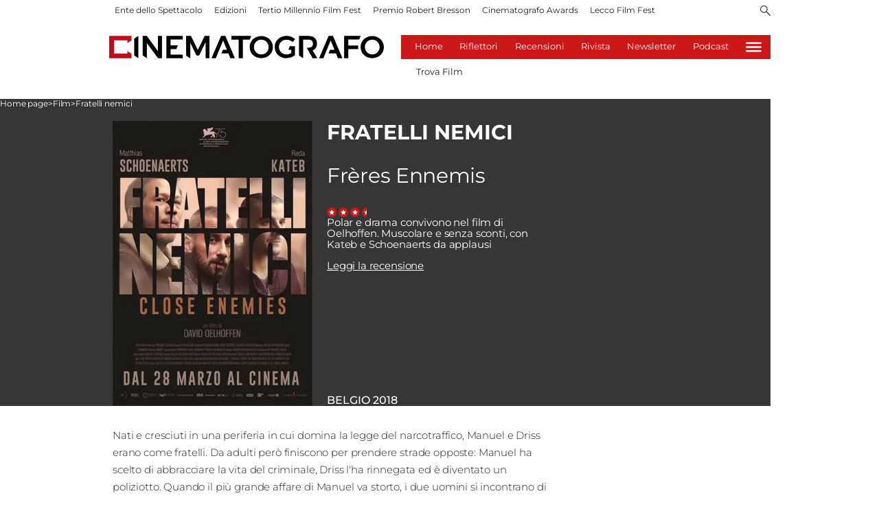

--- FILE ---
content_type: application/xml
request_url: https://dmxleo.dailymotion.com/cdn/manifest/video/x8eeh1s.m3u8?af=2%2C7%2C8%2C9&vv=1%2C2%2C3%2C4%2C5%2C6%2C7%2C8%2C11%2C12%2C13%2C14&mm=video%2Fmp4%2Cvideo%2Fwebm%2Caudio%2Fmp4%2Caudio%2Fmpeg%2Caudio%2Faac%2Caudio%2Fmpeg3%2Caudio%2Fmp3%2Caudio%2Fvnd.wave%2Caudio%2Fwav%2Caudio%2Fwave%2Caudio%2Fogg%2Caudio%2Fvorbis%2Cimage%2Fjpeg%2Cimage%2Fpng%2Cimage%2Fwebp%2Cimage%2Fsvg%2Bxml&cse=1jff20l720d184ed213&rts=632036&rhv=1&cen=prod&cpi=x2oujn3&cpt=player&rla=en&cpr=xa5qr&eb=https%3A%2F%2Fwww.cinematografo.it%2Ffilm%2Ffratelli-nemici-j1a0nal0&ps=635x357&td=www.cinematografo.it&reader_gdpr_flag=0&reader_gdpr_consent=&gdpr_binary_consent=opt-out&gdpr_comes_from_infopack=0&reader_us_privacy=1---&vl=-1&ciid=1jff20l720d184ed213_VMAP_0_0&cidx=0&sidx=0&vidIdx=0&omp=Dailymotion%2F1.0&omn=0&imal=1&uid_dm=644a9295-c9e2-92b5-311d-5fe8518f6de7&3pcb=0&rap=1&apo=monetization&pos=1&pbm=2
body_size: 5147
content:
<?xml version="1.0" encoding="UTF-8"?><vmap:VMAP xmlns:vmap="http://www.iab.net/videosuite/vmap" version="1.0"><vmap:AdBreak breakType="linear" breakId="preroll1" timeOffset="start"><vmap:AdSource id="preroll1"><vmap:VASTAdData><VAST version="3.0"><Ad><InLine><AdSystem>Leo</AdSystem><AdTitle>noad</AdTitle><Extensions><Extension type="dailymotion" source="dailymotion">{"noAd":{"reasonId":1106,"reason":"viewing context|bot-detected"},"inventoryId":"925f0cd7-525f-4d69-b983-5b4badb3d79c"}</Extension></Extensions></InLine></Ad></VAST></vmap:VASTAdData></vmap:AdSource><vmap:Extensions><vmap:Extension type="dailymotion" source="dailymotion"><![CDATA[{"timeout":15000}]]></vmap:Extension></vmap:Extensions></vmap:AdBreak><vmap:AdBreak breakType="linear,nonlinear" breakId="midroll1-1" timeOffset="00:05:00" repeatAfter="00:05:00"><vmap:AdSource id="midroll1-1"><vmap:AdTagURI templateType="vast3">https://dmxleo.dailymotion.com/cdn/manifest/video/x8eeh1s.m3u8?auth=[base64]&amp;vo=[MEDIAPLAYHEAD]&amp;vv=1%2C2%2C3%2C4%2C5%2C6%2C7%2C8%2C11%2C12%2C13%2C14&amp;sec=1&amp;reader.player=dailymotion&amp;plt=1&amp;cen=prod&amp;3pcb=0&amp;rla=en&amp;rhv=1&amp;reader_us_privacy=1---&amp;eb=https%3A%2F%2Fwww.cinematografo.it%2Ffilm%2Ffratelli-nemici-j1a0nal0&amp;dmngv=1.0&amp;dmng=Dailymotion&amp;cpt=player&amp;cpr=xa5qr&amp;cpi=x2oujn3&amp;battr=9%2C10%2C11%2C12%2C13%2C14%2C17&amp;apo=monetization&amp;pbm=2&amp;mm=video%2Fmp4%2Cvideo%2Fwebm%2Caudio%2Fmp4%2Caudio%2Fmpeg%2Caudio%2Faac%2Caudio%2Fmpeg3%2Caudio%2Fmp3%2Caudio%2Fvnd.wave%2Caudio%2Fwav%2Caudio%2Fwave%2Caudio%2Fogg%2Caudio%2Fvorbis%2Cimage%2Fjpeg%2Cimage%2Fpng%2Cimage%2Fwebp%2Cimage%2Fsvg%2Bxml&amp;rts=632036&amp;lnrt=1&amp;dlvr=1%2C2&amp;cse=1jff20l720d184ed213&amp;cbrs=1&amp;r=v</vmap:AdTagURI></vmap:AdSource><vmap:Extensions><vmap:Extension type="dailymotion" source="dailymotion"><![CDATA[{"timeout":15000}]]></vmap:Extension></vmap:Extensions></vmap:AdBreak><vmap:AdBreak breakType="linear" breakId="postroll1" timeOffset="end"><vmap:AdSource id="postroll1"><vmap:AdTagURI templateType="vast3">https://dmxleo.dailymotion.com/cdn/manifest/video/x8eeh1s.m3u8?auth=[base64]&amp;vv=1%2C2%2C3%2C4%2C5%2C6%2C7%2C8%2C11%2C12%2C13%2C14&amp;sec=1&amp;reader.player=dailymotion&amp;plt=1&amp;cen=prod&amp;3pcb=0&amp;rla=en&amp;rhv=1&amp;reader_us_privacy=1---&amp;eb=https%3A%2F%2Fwww.cinematografo.it%2Ffilm%2Ffratelli-nemici-j1a0nal0&amp;dmngv=1.0&amp;dmng=Dailymotion&amp;cpt=player&amp;cpr=xa5qr&amp;cpi=x2oujn3&amp;battr=9%2C10%2C11%2C12%2C13%2C14%2C17&amp;apo=monetization&amp;pbm=2&amp;mm=video%2Fmp4%2Cvideo%2Fwebm%2Caudio%2Fmp4%2Caudio%2Fmpeg%2Caudio%2Faac%2Caudio%2Fmpeg3%2Caudio%2Fmp3%2Caudio%2Fvnd.wave%2Caudio%2Fwav%2Caudio%2Fwave%2Caudio%2Fogg%2Caudio%2Fvorbis%2Cimage%2Fjpeg%2Cimage%2Fpng%2Cimage%2Fwebp%2Cimage%2Fsvg%2Bxml&amp;rts=632036&amp;lnrt=1&amp;dlvr=1%2C2&amp;cse=1jff20l720d184ed213&amp;cbrs=1&amp;r=v</vmap:AdTagURI></vmap:AdSource><vmap:Extensions><vmap:Extension type="dailymotion" source="dailymotion"><![CDATA[{"timeout":15000}]]></vmap:Extension></vmap:Extensions></vmap:AdBreak><vmap:Extensions><vmap:Extension type="dailymotion" source="dmx"><![CDATA[{"asid":200533}]]></vmap:Extension></vmap:Extensions></vmap:VMAP>